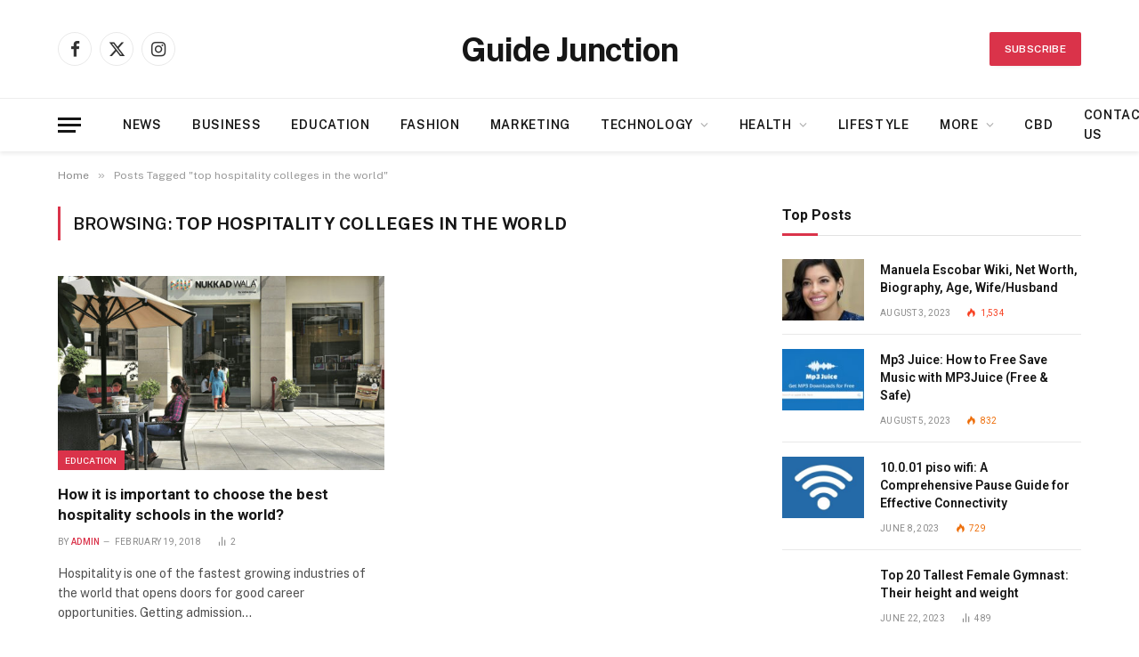

--- FILE ---
content_type: text/html; charset=UTF-8
request_url: https://www.guidejunction.com/tag/top-hospitality-colleges-in-the-world/
body_size: 20799
content:
<!DOCTYPE html>
<html lang="en-US" class="s-light site-s-light">

<head>

	<meta charset="UTF-8" />
	<meta name="viewport" content="width=device-width, initial-scale=1" />
	<meta name='robots' content='index, follow, max-image-preview:large, max-snippet:-1, max-video-preview:-1' />

	<!-- This site is optimized with the Yoast SEO plugin v21.4 - https://yoast.com/wordpress/plugins/seo/ -->
	<title>top hospitality colleges in the world - Guide Junction</title><link rel="preload" as="font" href="https://www.guidejunction.com/wp-content/themes/smart-mag/css/icons/fonts/ts-icons.woff2?v3.2" type="font/woff2" crossorigin="anonymous" />
	<link rel="canonical" href="https://www.guidejunction.com/tag/top-hospitality-colleges-in-the-world/" />
	<meta property="og:locale" content="en_US" />
	<meta property="og:type" content="article" />
	<meta property="og:title" content="top hospitality colleges in the world - Guide Junction" />
	<meta property="og:url" content="https://www.guidejunction.com/tag/top-hospitality-colleges-in-the-world/" />
	<meta property="og:site_name" content="Guide Junction" />
	<meta name="twitter:card" content="summary_large_image" />
	<meta name="twitter:site" content="@guidejunction" />
	<!-- / Yoast SEO plugin. -->


<link rel='dns-prefetch' href='//fonts.googleapis.com' />
<link rel='dns-prefetch' href='//www.googletagmanager.com' />
<link rel='dns-prefetch' href='//pagead2.googlesyndication.com' />
<link rel="alternate" type="application/rss+xml" title="Guide Junction &raquo; Feed" href="https://www.guidejunction.com/feed/" />
<link rel="alternate" type="application/rss+xml" title="Guide Junction &raquo; Comments Feed" href="https://www.guidejunction.com/comments/feed/" />
<link rel="alternate" type="application/rss+xml" title="Guide Junction &raquo; top hospitality colleges in the world Tag Feed" href="https://www.guidejunction.com/tag/top-hospitality-colleges-in-the-world/feed/" />
<script type="text/javascript">
/* <![CDATA[ */
window._wpemojiSettings = {"baseUrl":"https:\/\/s.w.org\/images\/core\/emoji\/15.0.3\/72x72\/","ext":".png","svgUrl":"https:\/\/s.w.org\/images\/core\/emoji\/15.0.3\/svg\/","svgExt":".svg","source":{"concatemoji":"https:\/\/www.guidejunction.com\/wp-includes\/js\/wp-emoji-release.min.js?ver=6.5.5"}};
/*! This file is auto-generated */
!function(i,n){var o,s,e;function c(e){try{var t={supportTests:e,timestamp:(new Date).valueOf()};sessionStorage.setItem(o,JSON.stringify(t))}catch(e){}}function p(e,t,n){e.clearRect(0,0,e.canvas.width,e.canvas.height),e.fillText(t,0,0);var t=new Uint32Array(e.getImageData(0,0,e.canvas.width,e.canvas.height).data),r=(e.clearRect(0,0,e.canvas.width,e.canvas.height),e.fillText(n,0,0),new Uint32Array(e.getImageData(0,0,e.canvas.width,e.canvas.height).data));return t.every(function(e,t){return e===r[t]})}function u(e,t,n){switch(t){case"flag":return n(e,"\ud83c\udff3\ufe0f\u200d\u26a7\ufe0f","\ud83c\udff3\ufe0f\u200b\u26a7\ufe0f")?!1:!n(e,"\ud83c\uddfa\ud83c\uddf3","\ud83c\uddfa\u200b\ud83c\uddf3")&&!n(e,"\ud83c\udff4\udb40\udc67\udb40\udc62\udb40\udc65\udb40\udc6e\udb40\udc67\udb40\udc7f","\ud83c\udff4\u200b\udb40\udc67\u200b\udb40\udc62\u200b\udb40\udc65\u200b\udb40\udc6e\u200b\udb40\udc67\u200b\udb40\udc7f");case"emoji":return!n(e,"\ud83d\udc26\u200d\u2b1b","\ud83d\udc26\u200b\u2b1b")}return!1}function f(e,t,n){var r="undefined"!=typeof WorkerGlobalScope&&self instanceof WorkerGlobalScope?new OffscreenCanvas(300,150):i.createElement("canvas"),a=r.getContext("2d",{willReadFrequently:!0}),o=(a.textBaseline="top",a.font="600 32px Arial",{});return e.forEach(function(e){o[e]=t(a,e,n)}),o}function t(e){var t=i.createElement("script");t.src=e,t.defer=!0,i.head.appendChild(t)}"undefined"!=typeof Promise&&(o="wpEmojiSettingsSupports",s=["flag","emoji"],n.supports={everything:!0,everythingExceptFlag:!0},e=new Promise(function(e){i.addEventListener("DOMContentLoaded",e,{once:!0})}),new Promise(function(t){var n=function(){try{var e=JSON.parse(sessionStorage.getItem(o));if("object"==typeof e&&"number"==typeof e.timestamp&&(new Date).valueOf()<e.timestamp+604800&&"object"==typeof e.supportTests)return e.supportTests}catch(e){}return null}();if(!n){if("undefined"!=typeof Worker&&"undefined"!=typeof OffscreenCanvas&&"undefined"!=typeof URL&&URL.createObjectURL&&"undefined"!=typeof Blob)try{var e="postMessage("+f.toString()+"("+[JSON.stringify(s),u.toString(),p.toString()].join(",")+"));",r=new Blob([e],{type:"text/javascript"}),a=new Worker(URL.createObjectURL(r),{name:"wpTestEmojiSupports"});return void(a.onmessage=function(e){c(n=e.data),a.terminate(),t(n)})}catch(e){}c(n=f(s,u,p))}t(n)}).then(function(e){for(var t in e)n.supports[t]=e[t],n.supports.everything=n.supports.everything&&n.supports[t],"flag"!==t&&(n.supports.everythingExceptFlag=n.supports.everythingExceptFlag&&n.supports[t]);n.supports.everythingExceptFlag=n.supports.everythingExceptFlag&&!n.supports.flag,n.DOMReady=!1,n.readyCallback=function(){n.DOMReady=!0}}).then(function(){return e}).then(function(){var e;n.supports.everything||(n.readyCallback(),(e=n.source||{}).concatemoji?t(e.concatemoji):e.wpemoji&&e.twemoji&&(t(e.twemoji),t(e.wpemoji)))}))}((window,document),window._wpemojiSettings);
/* ]]> */
</script>

<link rel='stylesheet' id='easymega-css' href='https://www.guidejunction.com/wp-content/plugins/easymega/assets/css/style.css?ver=1769168648' type='text/css' media='all' />
<style id='easymega-inline-css' type='text/css'>
.easymega-wp-desktop #easymega-wp-page .easymega-wp .mega-item .mega-content li.mega-content-li { margin-top: 0px; }
</style>
<style id='wp-emoji-styles-inline-css' type='text/css'>

	img.wp-smiley, img.emoji {
		display: inline !important;
		border: none !important;
		box-shadow: none !important;
		height: 1em !important;
		width: 1em !important;
		margin: 0 0.07em !important;
		vertical-align: -0.1em !important;
		background: none !important;
		padding: 0 !important;
	}
</style>
<link rel='stylesheet' id='wp-block-library-css' href='https://www.guidejunction.com/wp-includes/css/dist/block-library/style.min.css?ver=6.5.5' type='text/css' media='all' />
<style id='classic-theme-styles-inline-css' type='text/css'>
/*! This file is auto-generated */
.wp-block-button__link{color:#fff;background-color:#32373c;border-radius:9999px;box-shadow:none;text-decoration:none;padding:calc(.667em + 2px) calc(1.333em + 2px);font-size:1.125em}.wp-block-file__button{background:#32373c;color:#fff;text-decoration:none}
</style>
<style id='global-styles-inline-css' type='text/css'>
body{--wp--preset--color--black: #000000;--wp--preset--color--cyan-bluish-gray: #abb8c3;--wp--preset--color--white: #ffffff;--wp--preset--color--pale-pink: #f78da7;--wp--preset--color--vivid-red: #cf2e2e;--wp--preset--color--luminous-vivid-orange: #ff6900;--wp--preset--color--luminous-vivid-amber: #fcb900;--wp--preset--color--light-green-cyan: #7bdcb5;--wp--preset--color--vivid-green-cyan: #00d084;--wp--preset--color--pale-cyan-blue: #8ed1fc;--wp--preset--color--vivid-cyan-blue: #0693e3;--wp--preset--color--vivid-purple: #9b51e0;--wp--preset--gradient--vivid-cyan-blue-to-vivid-purple: linear-gradient(135deg,rgba(6,147,227,1) 0%,rgb(155,81,224) 100%);--wp--preset--gradient--light-green-cyan-to-vivid-green-cyan: linear-gradient(135deg,rgb(122,220,180) 0%,rgb(0,208,130) 100%);--wp--preset--gradient--luminous-vivid-amber-to-luminous-vivid-orange: linear-gradient(135deg,rgba(252,185,0,1) 0%,rgba(255,105,0,1) 100%);--wp--preset--gradient--luminous-vivid-orange-to-vivid-red: linear-gradient(135deg,rgba(255,105,0,1) 0%,rgb(207,46,46) 100%);--wp--preset--gradient--very-light-gray-to-cyan-bluish-gray: linear-gradient(135deg,rgb(238,238,238) 0%,rgb(169,184,195) 100%);--wp--preset--gradient--cool-to-warm-spectrum: linear-gradient(135deg,rgb(74,234,220) 0%,rgb(151,120,209) 20%,rgb(207,42,186) 40%,rgb(238,44,130) 60%,rgb(251,105,98) 80%,rgb(254,248,76) 100%);--wp--preset--gradient--blush-light-purple: linear-gradient(135deg,rgb(255,206,236) 0%,rgb(152,150,240) 100%);--wp--preset--gradient--blush-bordeaux: linear-gradient(135deg,rgb(254,205,165) 0%,rgb(254,45,45) 50%,rgb(107,0,62) 100%);--wp--preset--gradient--luminous-dusk: linear-gradient(135deg,rgb(255,203,112) 0%,rgb(199,81,192) 50%,rgb(65,88,208) 100%);--wp--preset--gradient--pale-ocean: linear-gradient(135deg,rgb(255,245,203) 0%,rgb(182,227,212) 50%,rgb(51,167,181) 100%);--wp--preset--gradient--electric-grass: linear-gradient(135deg,rgb(202,248,128) 0%,rgb(113,206,126) 100%);--wp--preset--gradient--midnight: linear-gradient(135deg,rgb(2,3,129) 0%,rgb(40,116,252) 100%);--wp--preset--font-size--small: 13px;--wp--preset--font-size--medium: 20px;--wp--preset--font-size--large: 36px;--wp--preset--font-size--x-large: 42px;--wp--preset--spacing--20: 0.44rem;--wp--preset--spacing--30: 0.67rem;--wp--preset--spacing--40: 1rem;--wp--preset--spacing--50: 1.5rem;--wp--preset--spacing--60: 2.25rem;--wp--preset--spacing--70: 3.38rem;--wp--preset--spacing--80: 5.06rem;--wp--preset--shadow--natural: 6px 6px 9px rgba(0, 0, 0, 0.2);--wp--preset--shadow--deep: 12px 12px 50px rgba(0, 0, 0, 0.4);--wp--preset--shadow--sharp: 6px 6px 0px rgba(0, 0, 0, 0.2);--wp--preset--shadow--outlined: 6px 6px 0px -3px rgba(255, 255, 255, 1), 6px 6px rgba(0, 0, 0, 1);--wp--preset--shadow--crisp: 6px 6px 0px rgba(0, 0, 0, 1);}:where(.is-layout-flex){gap: 0.5em;}:where(.is-layout-grid){gap: 0.5em;}body .is-layout-flex{display: flex;}body .is-layout-flex{flex-wrap: wrap;align-items: center;}body .is-layout-flex > *{margin: 0;}body .is-layout-grid{display: grid;}body .is-layout-grid > *{margin: 0;}:where(.wp-block-columns.is-layout-flex){gap: 2em;}:where(.wp-block-columns.is-layout-grid){gap: 2em;}:where(.wp-block-post-template.is-layout-flex){gap: 1.25em;}:where(.wp-block-post-template.is-layout-grid){gap: 1.25em;}.has-black-color{color: var(--wp--preset--color--black) !important;}.has-cyan-bluish-gray-color{color: var(--wp--preset--color--cyan-bluish-gray) !important;}.has-white-color{color: var(--wp--preset--color--white) !important;}.has-pale-pink-color{color: var(--wp--preset--color--pale-pink) !important;}.has-vivid-red-color{color: var(--wp--preset--color--vivid-red) !important;}.has-luminous-vivid-orange-color{color: var(--wp--preset--color--luminous-vivid-orange) !important;}.has-luminous-vivid-amber-color{color: var(--wp--preset--color--luminous-vivid-amber) !important;}.has-light-green-cyan-color{color: var(--wp--preset--color--light-green-cyan) !important;}.has-vivid-green-cyan-color{color: var(--wp--preset--color--vivid-green-cyan) !important;}.has-pale-cyan-blue-color{color: var(--wp--preset--color--pale-cyan-blue) !important;}.has-vivid-cyan-blue-color{color: var(--wp--preset--color--vivid-cyan-blue) !important;}.has-vivid-purple-color{color: var(--wp--preset--color--vivid-purple) !important;}.has-black-background-color{background-color: var(--wp--preset--color--black) !important;}.has-cyan-bluish-gray-background-color{background-color: var(--wp--preset--color--cyan-bluish-gray) !important;}.has-white-background-color{background-color: var(--wp--preset--color--white) !important;}.has-pale-pink-background-color{background-color: var(--wp--preset--color--pale-pink) !important;}.has-vivid-red-background-color{background-color: var(--wp--preset--color--vivid-red) !important;}.has-luminous-vivid-orange-background-color{background-color: var(--wp--preset--color--luminous-vivid-orange) !important;}.has-luminous-vivid-amber-background-color{background-color: var(--wp--preset--color--luminous-vivid-amber) !important;}.has-light-green-cyan-background-color{background-color: var(--wp--preset--color--light-green-cyan) !important;}.has-vivid-green-cyan-background-color{background-color: var(--wp--preset--color--vivid-green-cyan) !important;}.has-pale-cyan-blue-background-color{background-color: var(--wp--preset--color--pale-cyan-blue) !important;}.has-vivid-cyan-blue-background-color{background-color: var(--wp--preset--color--vivid-cyan-blue) !important;}.has-vivid-purple-background-color{background-color: var(--wp--preset--color--vivid-purple) !important;}.has-black-border-color{border-color: var(--wp--preset--color--black) !important;}.has-cyan-bluish-gray-border-color{border-color: var(--wp--preset--color--cyan-bluish-gray) !important;}.has-white-border-color{border-color: var(--wp--preset--color--white) !important;}.has-pale-pink-border-color{border-color: var(--wp--preset--color--pale-pink) !important;}.has-vivid-red-border-color{border-color: var(--wp--preset--color--vivid-red) !important;}.has-luminous-vivid-orange-border-color{border-color: var(--wp--preset--color--luminous-vivid-orange) !important;}.has-luminous-vivid-amber-border-color{border-color: var(--wp--preset--color--luminous-vivid-amber) !important;}.has-light-green-cyan-border-color{border-color: var(--wp--preset--color--light-green-cyan) !important;}.has-vivid-green-cyan-border-color{border-color: var(--wp--preset--color--vivid-green-cyan) !important;}.has-pale-cyan-blue-border-color{border-color: var(--wp--preset--color--pale-cyan-blue) !important;}.has-vivid-cyan-blue-border-color{border-color: var(--wp--preset--color--vivid-cyan-blue) !important;}.has-vivid-purple-border-color{border-color: var(--wp--preset--color--vivid-purple) !important;}.has-vivid-cyan-blue-to-vivid-purple-gradient-background{background: var(--wp--preset--gradient--vivid-cyan-blue-to-vivid-purple) !important;}.has-light-green-cyan-to-vivid-green-cyan-gradient-background{background: var(--wp--preset--gradient--light-green-cyan-to-vivid-green-cyan) !important;}.has-luminous-vivid-amber-to-luminous-vivid-orange-gradient-background{background: var(--wp--preset--gradient--luminous-vivid-amber-to-luminous-vivid-orange) !important;}.has-luminous-vivid-orange-to-vivid-red-gradient-background{background: var(--wp--preset--gradient--luminous-vivid-orange-to-vivid-red) !important;}.has-very-light-gray-to-cyan-bluish-gray-gradient-background{background: var(--wp--preset--gradient--very-light-gray-to-cyan-bluish-gray) !important;}.has-cool-to-warm-spectrum-gradient-background{background: var(--wp--preset--gradient--cool-to-warm-spectrum) !important;}.has-blush-light-purple-gradient-background{background: var(--wp--preset--gradient--blush-light-purple) !important;}.has-blush-bordeaux-gradient-background{background: var(--wp--preset--gradient--blush-bordeaux) !important;}.has-luminous-dusk-gradient-background{background: var(--wp--preset--gradient--luminous-dusk) !important;}.has-pale-ocean-gradient-background{background: var(--wp--preset--gradient--pale-ocean) !important;}.has-electric-grass-gradient-background{background: var(--wp--preset--gradient--electric-grass) !important;}.has-midnight-gradient-background{background: var(--wp--preset--gradient--midnight) !important;}.has-small-font-size{font-size: var(--wp--preset--font-size--small) !important;}.has-medium-font-size{font-size: var(--wp--preset--font-size--medium) !important;}.has-large-font-size{font-size: var(--wp--preset--font-size--large) !important;}.has-x-large-font-size{font-size: var(--wp--preset--font-size--x-large) !important;}
.wp-block-navigation a:where(:not(.wp-element-button)){color: inherit;}
:where(.wp-block-post-template.is-layout-flex){gap: 1.25em;}:where(.wp-block-post-template.is-layout-grid){gap: 1.25em;}
:where(.wp-block-columns.is-layout-flex){gap: 2em;}:where(.wp-block-columns.is-layout-grid){gap: 2em;}
.wp-block-pullquote{font-size: 1.5em;line-height: 1.6;}
</style>
<link rel='stylesheet' id='ez-toc-css' href='https://www.guidejunction.com/wp-content/plugins/easy-table-of-contents/assets/css/screen.min.css?ver=2.0.80' type='text/css' media='all' />
<style id='ez-toc-inline-css' type='text/css'>
div#ez-toc-container .ez-toc-title {font-size: 120%;}div#ez-toc-container .ez-toc-title {font-weight: 500;}div#ez-toc-container ul li , div#ez-toc-container ul li a {font-size: 95%;}div#ez-toc-container ul li , div#ez-toc-container ul li a {font-weight: 500;}div#ez-toc-container nav ul ul li {font-size: 90%;}.ez-toc-box-title {font-weight: bold; margin-bottom: 10px; text-align: center; text-transform: uppercase; letter-spacing: 1px; color: #666; padding-bottom: 5px;position:absolute;top:-4%;left:5%;background-color: inherit;transition: top 0.3s ease;}.ez-toc-box-title.toc-closed {top:-25%;}
.ez-toc-container-direction {direction: ltr;}.ez-toc-counter ul{counter-reset: item ;}.ez-toc-counter nav ul li a::before {content: counters(item, '.', decimal) '. ';display: inline-block;counter-increment: item;flex-grow: 0;flex-shrink: 0;margin-right: .2em; float: left; }.ez-toc-widget-direction {direction: ltr;}.ez-toc-widget-container ul{counter-reset: item ;}.ez-toc-widget-container nav ul li a::before {content: counters(item, '.', decimal) '. ';display: inline-block;counter-increment: item;flex-grow: 0;flex-shrink: 0;margin-right: .2em; float: left; }
</style>
<link rel='stylesheet' id='heateor_sss_frontend_css-css' href='https://www.guidejunction.com/wp-content/plugins/sassy-social-share/public/css/sassy-social-share-public.css?ver=3.3.79' type='text/css' media='all' />
<style id='heateor_sss_frontend_css-inline-css' type='text/css'>
.heateor_sss_button_instagram span.heateor_sss_svg,a.heateor_sss_instagram span.heateor_sss_svg{background:radial-gradient(circle at 30% 107%,#fdf497 0,#fdf497 5%,#fd5949 45%,#d6249f 60%,#285aeb 90%)}.heateor_sss_horizontal_sharing .heateor_sss_svg,.heateor_sss_standard_follow_icons_container .heateor_sss_svg{color:#fff;border-width:0px;border-style:solid;border-color:transparent}.heateor_sss_horizontal_sharing .heateorSssTCBackground{color:#666}.heateor_sss_horizontal_sharing span.heateor_sss_svg:hover,.heateor_sss_standard_follow_icons_container span.heateor_sss_svg:hover{border-color:transparent;}.heateor_sss_vertical_sharing span.heateor_sss_svg,.heateor_sss_floating_follow_icons_container span.heateor_sss_svg{color:#fff;border-width:0px;border-style:solid;border-color:transparent;}.heateor_sss_vertical_sharing .heateorSssTCBackground{color:#666;}.heateor_sss_vertical_sharing span.heateor_sss_svg:hover,.heateor_sss_floating_follow_icons_container span.heateor_sss_svg:hover{border-color:transparent;}@media screen and (max-width:783px) {.heateor_sss_vertical_sharing{display:none!important}}div.heateor_sss_mobile_footer{display:none;}@media screen and (max-width:783px){div.heateor_sss_bottom_sharing .heateorSssTCBackground{background-color:white}div.heateor_sss_bottom_sharing{width:100%!important;left:0!important;}div.heateor_sss_bottom_sharing a{width:12.5% !important;}div.heateor_sss_bottom_sharing .heateor_sss_svg{width: 100% !important;}div.heateor_sss_bottom_sharing div.heateorSssTotalShareCount{font-size:1em!important;line-height:28px!important}div.heateor_sss_bottom_sharing div.heateorSssTotalShareText{font-size:.7em!important;line-height:0px!important}div.heateor_sss_mobile_footer{display:block;height:40px;}.heateor_sss_bottom_sharing{padding:0!important;display:block!important;width:auto!important;bottom:-2px!important;top: auto!important;}.heateor_sss_bottom_sharing .heateor_sss_square_count{line-height:inherit;}.heateor_sss_bottom_sharing .heateorSssSharingArrow{display:none;}.heateor_sss_bottom_sharing .heateorSssTCBackground{margin-right:1.1em!important}}
</style>
<link rel='stylesheet' id='smartmag-core-css' href='https://www.guidejunction.com/wp-content/themes/smart-mag/style.css?ver=10.3.0' type='text/css' media='all' />
<style id='smartmag-core-inline-css' type='text/css'>
:root { --c-main: #da334a;
--c-main-rgb: 218,51,74;
--title-font: "Roboto", system-ui, -apple-system, "Segoe UI", Arial, sans-serif;
--h-font: "Roboto", system-ui, -apple-system, "Segoe UI", Arial, sans-serif;
--title-size-xs: 14px;
--title-size-s: 14px;
--title-size-n: 16px;
--title-size-m: 17px;
--title-size-l: 19px;
--title-size-xl: 21px;
--main-width: 1150px;
--excerpt-size: 14px; }
:root { --sidebar-width: 336px; }
.ts-row, .has-el-gap { --sidebar-c-width: calc(var(--sidebar-width) + var(--grid-gutter-h) + var(--sidebar-c-pad)); }
:root { --sidebar-pad: 26px; --sidebar-sep-pad: 26px; }
.main-wrap > .main { margin-top: 28px; }
.smart-head-main { --c-shadow: rgba(0,0,0,0.07); }
.smart-head-main .smart-head-bot { border-top-width: 1px; border-top-color: #ededed; }
.s-dark .smart-head-main .smart-head-bot,
.smart-head-main .s-dark.smart-head-bot { border-top-color: #2d2d2d; }
.navigation-main .menu > li > a { letter-spacing: 0.05em; }
.main-footer .upper-footer { background-color: #171717; }
.s-dark .upper-footer { background-color: #0f0f0f; }
.upper-footer > .wrap { padding-bottom: 50px; }
.post-meta { font-family: "Roboto", system-ui, -apple-system, "Segoe UI", Arial, sans-serif; }
.post-meta .meta-item, .post-meta .text-in { font-size: 10px; font-weight: normal; text-transform: uppercase; letter-spacing: .03em; }
.post-meta .text-in, .post-meta .post-cat > a { font-size: 11px; }
.post-meta .post-cat > a { font-weight: bold; text-transform: uppercase; letter-spacing: .1em; }
.post-meta .post-author > a { color: var(--c-main); }
.cat-labels .category { font-size: 10px; }
.block-head-c .heading { font-size: 16px; text-transform: initial; }
.block-head-c { --line-weight: 3px; --border-weight: 1px; }
.loop-grid .ratio-is-custom { padding-bottom: calc(100% / 1.68); }
.loop-small .media { width: 36%; max-width: 50%; }
.loop-small .media:not(i) { max-width: 92px; }
.post-meta-single .meta-item, .post-meta-single .text-in { font-size: 11px; }
.comments-area .comment-content { font-size: 14px; }
.comments-area .comment-meta { font-size: 12px; }
.the-post-header .post-meta .post-title { font-weight: 500; line-height: 1.2; }
.entry-content { font-size: 15.7px; }
.site-s-light .entry-content { color: #1c1c1c; }
.site-s-light .s-head-modern-a .post-meta { --c-post-meta: #606060; }
.category .feat-grid { --grid-gap: 2px; }
@media (min-width: 940px) and (max-width: 1200px) { .ts-row, .has-el-gap { --sidebar-c-width: calc(var(--sidebar-width) + var(--grid-gutter-h) + var(--sidebar-c-pad)); } }
@media (min-width: 768px) and (max-width: 940px) { .ts-contain, .main { padding-left: 35px; padding-right: 35px; } }
@media (max-width: 767px) { .ts-contain, .main { padding-left: 25px; padding-right: 25px; } }


</style>
<link rel='stylesheet' id='smartmag-fonts-css' href='https://fonts.googleapis.com/css?family=Public+Sans%3A400%2C400i%2C500%2C600%2C700&#038;display=swap' type='text/css' media='all' />
<link rel='stylesheet' id='smartmag-magnific-popup-css' href='https://www.guidejunction.com/wp-content/themes/smart-mag/css/lightbox.css?ver=10.3.0' type='text/css' media='all' />
<link rel='stylesheet' id='smartmag-icons-css' href='https://www.guidejunction.com/wp-content/themes/smart-mag/css/icons/icons.css?ver=10.3.0' type='text/css' media='all' />
<link rel='stylesheet' id='smartmag-gfonts-custom-css' href='https://fonts.googleapis.com/css?family=Roboto%3A400%2C500%2C600%2C700&#038;display=swap' type='text/css' media='all' />
<script type="text/javascript" id="smartmag-lazy-inline-js-after">
/* <![CDATA[ */
/**
 * @copyright ThemeSphere
 * @preserve
 */
var BunyadLazy={};BunyadLazy.load=function(){function a(e,n){var t={};e.dataset.bgset&&e.dataset.sizes?(t.sizes=e.dataset.sizes,t.srcset=e.dataset.bgset):t.src=e.dataset.bgsrc,function(t){var a=t.dataset.ratio;if(0<a){const e=t.parentElement;if(e.classList.contains("media-ratio")){const n=e.style;n.getPropertyValue("--a-ratio")||(n.paddingBottom=100/a+"%")}}}(e);var a,o=document.createElement("img");for(a in o.onload=function(){var t="url('"+(o.currentSrc||o.src)+"')",a=e.style;a.backgroundImage!==t&&requestAnimationFrame(()=>{a.backgroundImage=t,n&&n()}),o.onload=null,o.onerror=null,o=null},o.onerror=o.onload,t)o.setAttribute(a,t[a]);o&&o.complete&&0<o.naturalWidth&&o.onload&&o.onload()}function e(t){t.dataset.loaded||a(t,()=>{document.dispatchEvent(new Event("lazyloaded")),t.dataset.loaded=1})}function n(t){"complete"===document.readyState?t():window.addEventListener("load",t)}return{initEarly:function(){var t,a=()=>{document.querySelectorAll(".img.bg-cover:not(.lazyload)").forEach(e)};"complete"!==document.readyState?(t=setInterval(a,150),n(()=>{a(),clearInterval(t)})):a()},callOnLoad:n,initBgImages:function(t){t&&n(()=>{document.querySelectorAll(".img.bg-cover").forEach(e)})},bgLoad:a}}(),BunyadLazy.load.initEarly();
/* ]]> */
</script>
<script type="text/javascript" src="https://www.guidejunction.com/wp-includes/js/jquery/jquery.min.js?ver=3.7.1" id="jquery-core-js"></script>
<script type="text/javascript" src="https://www.guidejunction.com/wp-includes/js/jquery/jquery-migrate.min.js?ver=3.4.1" id="jquery-migrate-js"></script>
<script type="text/javascript" src="https://www.guidejunction.com/wp-content/plugins/sphere-post-views/assets/js/post-views.js?ver=1.0.1" id="sphere-post-views-js"></script>
<script type="text/javascript" id="sphere-post-views-js-after">
/* <![CDATA[ */
var Sphere_PostViews = {"ajaxUrl":"https:\/\/www.guidejunction.com\/wp-admin\/admin-ajax.php?sphere_post_views=1","sampling":0,"samplingRate":10,"repeatCountDelay":0,"postID":false,"token":"36643ba803"}
/* ]]> */
</script>
<link rel="https://api.w.org/" href="https://www.guidejunction.com/wp-json/" /><link rel="alternate" type="application/json" href="https://www.guidejunction.com/wp-json/wp/v2/tags/224" /><link rel="EditURI" type="application/rsd+xml" title="RSD" href="https://www.guidejunction.com/xmlrpc.php?rsd" />
<meta name="generator" content="WordPress 6.5.5" />
<script type="text/javascript">var ajaxurl = "https://www.guidejunction.com/wp-admin/admin-ajax.php";</script>
		<!-- GA Google Analytics @ https://m0n.co/ga -->
		<script async src="https://www.googletagmanager.com/gtag/js?id=G-9Z49748DQG"></script>
		<script>
			window.dataLayer = window.dataLayer || [];
			function gtag(){dataLayer.push(arguments);}
			gtag('js', new Date());
			gtag('config', 'G-9Z49748DQG');
		</script>

	<meta name="generator" content="Site Kit by Google 1.170.0" />

<!-- This site is optimized with the Schema plugin v1.7.9.6 - https://schema.press -->
<script type="application/ld+json">{"@context":"https:\/\/schema.org\/","@type":"CollectionPage","headline":"top hospitality colleges in the worldTag","description":"","url":"https:\/\/www.guidejunction.com\/tag\/best-hospitality-colleges-in-the-world\/","sameAs":[],"hasPart":[{"@context":"https:\/\/schema.org\/","@type":"BlogPosting","mainEntityOfPage":{"@type":"WebPage","@id":"https:\/\/www.guidejunction.com\/how-it-is-important-to-choose-the-best-hospitality-schools-in-the-world\/"},"url":"https:\/\/www.guidejunction.com\/how-it-is-important-to-choose-the-best-hospitality-schools-in-the-world\/","headline":"How it is important to choose the best hospitality schools in the world?","datePublished":"2018-02-19T10:12:23+00:00","dateModified":"2023-08-07T13:52:58+00:00","publisher":{"@type":"Organization","@id":"https:\/\/www.guidejunction.com\/#organization","name":"Guide Junction","logo":{"@type":"ImageObject","url":"","width":600,"height":60}},"image":{"@type":"ImageObject","url":"https:\/\/www.guidejunction.com\/wp-content\/uploads\/2018\/02\/location-banner.jpg","width":1920,"height":810},"articleSection":"Education","keywords":"best hospitality colleges in the world, best hospitality management schools in the world, top hospitality colleges in the world, top hospitality management schools in the world","description":"Hospitality is one of the fastest growing industries of the world that opens doors for good career opportunities. Getting admission in the best hospitality colleges in the world is tough but considering a few points helps students to make a wiser decision. Hospitality management is one of the top","author":{"@type":"Person","name":"admin","url":"https:\/\/www.guidejunction.com\/author\/admin\/","image":{"@type":"ImageObject","url":"https:\/\/secure.gravatar.com\/avatar\/26cdf03249ea89cbe3bded26bf4cac01?s=96&d=mm&r=g","height":96,"width":96}}}]}</script>


		<script>
		var BunyadSchemeKey = 'bunyad-scheme';
		(() => {
			const d = document.documentElement;
			const c = d.classList;
			var scheme = localStorage.getItem(BunyadSchemeKey);
			
			if (!scheme && window.matchMedia && window.matchMedia('(prefers-color-scheme: dark)').matches) {
				scheme ='dark';
				d.dataset.autoDark = 1;
			}
			
			if (scheme) {
				d.dataset.origClass = c;
				scheme === 'dark' ? c.remove('s-light', 'site-s-light') : c.remove('s-dark', 'site-s-dark');
				c.add('site-s-' + scheme, 's-' + scheme);
			}
		})();
		</script>
		
<!-- Google AdSense meta tags added by Site Kit -->
<meta name="google-adsense-platform-account" content="ca-host-pub-2644536267352236">
<meta name="google-adsense-platform-domain" content="sitekit.withgoogle.com">
<!-- End Google AdSense meta tags added by Site Kit -->
<meta name="generator" content="Elementor 3.17.1; features: e_dom_optimization, e_optimized_assets_loading, e_optimized_css_loading, additional_custom_breakpoints; settings: css_print_method-external, google_font-enabled, font_display-swap">

<!-- Google AdSense snippet added by Site Kit -->
<script type="text/javascript" async="async" src="https://pagead2.googlesyndication.com/pagead/js/adsbygoogle.js?client=ca-pub-6359530464464852&amp;host=ca-host-pub-2644536267352236" crossorigin="anonymous"></script>

<!-- End Google AdSense snippet added by Site Kit -->
<link rel="icon" href="https://www.guidejunction.com/wp-content/uploads/2020/10/Guide-Junction_logo-150x150.png" sizes="32x32" />
<link rel="icon" href="https://www.guidejunction.com/wp-content/uploads/2020/10/Guide-Junction_logo.png" sizes="192x192" />
<link rel="apple-touch-icon" href="https://www.guidejunction.com/wp-content/uploads/2020/10/Guide-Junction_logo.png" />
<meta name="msapplication-TileImage" content="https://www.guidejunction.com/wp-content/uploads/2020/10/Guide-Junction_logo.png" />


</head>

<body class="archive tag tag-top-hospitality-colleges-in-the-world tag-224 right-sidebar has-lb has-lb-sm ts-img-hov-fade layout-normal elementor-default elementor-kit-2698">



<div class="main-wrap">

	
<div class="off-canvas-backdrop"></div>
<div class="mobile-menu-container off-canvas" id="off-canvas">

	<div class="off-canvas-head">
		<a href="#" class="close">
			<span class="visuallyhidden">Close Menu</span>
			<i class="tsi tsi-times"></i>
		</a>

		<div class="ts-logo">
					</div>
	</div>

	<div class="off-canvas-content">

					<ul class="mobile-menu"></ul>
		
					<div class="off-canvas-widgets">
				
		<div id="smartmag-block-posts-small-3" class="widget ts-block-widget smartmag-widget-posts-small">		
		<div class="block">
					<section class="block-wrap block-posts-small block-sc mb-none" data-id="1">

			<div class="widget-title block-head block-head-ac block-head-b"><h5 class="heading">What's Hot</h5></div>	
			<div class="block-content">
				
	<div class="loop loop-small loop-small-a loop-sep loop-small-sep grid grid-1 md:grid-1 sm:grid-1 xs:grid-1">

					
<article class="l-post small-post small-a-post m-pos-left">

	
			<div class="media">

		
			<a href="https://www.guidejunction.com/how-urban-families-manage-essentials-without-stepping-out/" class="image-link media-ratio ratio-4-3" title="How Urban Families Manage Essentials Without Stepping Out"><span data-bgsrc="https://www.guidejunction.com/wp-content/uploads/2026/01/Urban-Families-Manage-300x200.jpg" class="img bg-cover wp-post-image attachment-medium size-medium lazyload" data-bgset="https://www.guidejunction.com/wp-content/uploads/2026/01/Urban-Families-Manage-300x200.jpg 300w, https://www.guidejunction.com/wp-content/uploads/2026/01/Urban-Families-Manage-150x100.jpg 150w, https://www.guidejunction.com/wp-content/uploads/2026/01/Urban-Families-Manage-450x300.jpg 450w, https://www.guidejunction.com/wp-content/uploads/2026/01/Urban-Families-Manage-600x400.jpg 600w, https://www.guidejunction.com/wp-content/uploads/2026/01/Urban-Families-Manage.jpg 614w" data-sizes="(max-width: 135px) 100vw, 135px"></span></a>			
			
			
			
		
		</div>
	

	
		<div class="content">

			<div class="post-meta post-meta-a post-meta-left has-below"><h4 class="is-title post-title"><a href="https://www.guidejunction.com/how-urban-families-manage-essentials-without-stepping-out/">How Urban Families Manage Essentials Without Stepping Out</a></h4><div class="post-meta-items meta-below"><span class="meta-item date"><span class="date-link"><time class="post-date" datetime="2026-01-23T11:39:56+00:00">January 23, 2026</time></span></span></div></div>			
			
			
		</div>

	
</article>	
					
<article class="l-post small-post small-a-post m-pos-left">

	
			<div class="media">

		
			<a href="https://www.guidejunction.com/5-essential-tips-for-keeping-your-phone-safe-from-sudden-spills-and-drops/" class="image-link media-ratio ratio-4-3" title="5 Essential Tips for Keeping Your Phone Safe from Sudden Spills and Drops "><span data-bgsrc="https://www.guidejunction.com/wp-content/uploads/2025/12/Blog-300x163.jpg" class="img bg-cover wp-post-image attachment-medium size-medium lazyload" data-bgset="https://www.guidejunction.com/wp-content/uploads/2025/12/Blog-300x163.jpg 300w, https://www.guidejunction.com/wp-content/uploads/2025/12/Blog-450x244.jpg 450w, https://www.guidejunction.com/wp-content/uploads/2025/12/Blog.jpg 490w" data-sizes="(max-width: 135px) 100vw, 135px" role="img" aria-label="5 Essential Tips for Keeping Your Phone Safe from Sudden Spills and Drops "></span></a>			
			
			
			
		
		</div>
	

	
		<div class="content">

			<div class="post-meta post-meta-a post-meta-left has-below"><h4 class="is-title post-title"><a href="https://www.guidejunction.com/5-essential-tips-for-keeping-your-phone-safe-from-sudden-spills-and-drops/">5 Essential Tips for Keeping Your Phone Safe from Sudden Spills and Drops </a></h4><div class="post-meta-items meta-below"><span class="meta-item date"><span class="date-link"><time class="post-date" datetime="2025-12-20T11:06:24+00:00">December 20, 2025</time></span></span></div></div>			
			
			
		</div>

	
</article>	
					
<article class="l-post small-post small-a-post m-pos-left">

	
			<div class="media">

		
			<a href="https://www.guidejunction.com/how-to-catch-focus-drops-before-they-impact-remote-team-output/" class="image-link media-ratio ratio-4-3" title="How to Catch Focus Drops Before They Impact Remote Team Output"><span data-bgsrc="https://www.guidejunction.com/wp-content/uploads/2025/08/insight-300x193.jpg" class="img bg-cover wp-post-image attachment-medium size-medium lazyload" data-bgset="https://www.guidejunction.com/wp-content/uploads/2025/08/insight-300x193.jpg 300w, https://www.guidejunction.com/wp-content/uploads/2025/08/insight-150x96.jpg 150w, https://www.guidejunction.com/wp-content/uploads/2025/08/insight-450x289.jpg 450w, https://www.guidejunction.com/wp-content/uploads/2025/08/insight-600x385.jpg 600w, https://www.guidejunction.com/wp-content/uploads/2025/08/insight.jpg 615w" data-sizes="(max-width: 135px) 100vw, 135px"></span></a>			
			
			
			
		
		</div>
	

	
		<div class="content">

			<div class="post-meta post-meta-a post-meta-left has-below"><h4 class="is-title post-title"><a href="https://www.guidejunction.com/how-to-catch-focus-drops-before-they-impact-remote-team-output/">How to Catch Focus Drops Before They Impact Remote Team Output</a></h4><div class="post-meta-items meta-below"><span class="meta-item date"><span class="date-link"><time class="post-date" datetime="2025-08-05T14:06:17+00:00">August 5, 2025</time></span></span></div></div>			
			
			
		</div>

	
</article>	
		
	</div>

					</div>

		</section>
				</div>

		</div>			</div>
		
		
		<div class="spc-social-block spc-social spc-social-b smart-head-social">
		
			
				<a href="#" class="link service s-facebook" target="_blank" rel="nofollow noopener">
					<i class="icon tsi tsi-facebook"></i>					<span class="visuallyhidden">Facebook</span>
				</a>
									
			
				<a href="#" class="link service s-twitter" target="_blank" rel="nofollow noopener">
					<i class="icon tsi tsi-twitter"></i>					<span class="visuallyhidden">X (Twitter)</span>
				</a>
									
			
				<a href="#" class="link service s-instagram" target="_blank" rel="nofollow noopener">
					<i class="icon tsi tsi-instagram"></i>					<span class="visuallyhidden">Instagram</span>
				</a>
									
			
		</div>

		
	</div>

</div>
<div class="smart-head smart-head-b smart-head-main" id="smart-head" data-sticky="auto" data-sticky-type="smart" data-sticky-full>
	
	<div class="smart-head-row smart-head-mid smart-head-row-3 is-light smart-head-row-full">

		<div class="inner wrap">

							
				<div class="items items-left ">
				
		<div class="spc-social-block spc-social spc-social-b smart-head-social">
		
			
				<a href="#" class="link service s-facebook" target="_blank" rel="nofollow noopener">
					<i class="icon tsi tsi-facebook"></i>					<span class="visuallyhidden">Facebook</span>
				</a>
									
			
				<a href="#" class="link service s-twitter" target="_blank" rel="nofollow noopener">
					<i class="icon tsi tsi-twitter"></i>					<span class="visuallyhidden">X (Twitter)</span>
				</a>
									
			
				<a href="#" class="link service s-instagram" target="_blank" rel="nofollow noopener">
					<i class="icon tsi tsi-instagram"></i>					<span class="visuallyhidden">Instagram</span>
				</a>
									
			
		</div>

						</div>

							
				<div class="items items-center ">
					<a href="https://www.guidejunction.com/" title="Guide Junction" rel="home" class="logo-link ts-logo text-logo">
		<span>
			
				Guide Junction
					</span>
	</a>				</div>

							
				<div class="items items-right ">
				
	<a href="#" class="ts-button ts-button-a ts-button1">
		Subscribe	</a>
				</div>

						
		</div>
	</div>

	
	<div class="smart-head-row smart-head-bot smart-head-row-3 is-light has-center-nav smart-head-row-full">

		<div class="inner wrap">

							
				<div class="items items-left ">
				
<button class="offcanvas-toggle has-icon" type="button" aria-label="Menu">
	<span class="hamburger-icon hamburger-icon-a">
		<span class="inner"></span>
	</span>
</button>				</div>

							
				<div class="items items-center ">
					<div class="nav-wrap">
		<nav class="navigation navigation-main nav-hov-a">
			<ul id="menu-bottom-menu" class="menu"><li id="menu-item-6023" class="menu-item menu-item-type-taxonomy menu-item-object-category menu-cat-247 menu-item-6023"><a href="https://www.guidejunction.com/category/news/">News</a></li>
<li id="menu-item-6013" class="menu-item menu-item-type-taxonomy menu-item-object-category menu-cat-209 menu-item-6013"><a href="https://www.guidejunction.com/category/business/">Business</a></li>
<li id="menu-item-6014" class="menu-item menu-item-type-taxonomy menu-item-object-category menu-cat-13 menu-item-6014"><a href="https://www.guidejunction.com/category/education/">Education</a></li>
<li id="menu-item-6016" class="menu-item menu-item-type-taxonomy menu-item-object-category menu-cat-703 menu-item-6016"><a href="https://www.guidejunction.com/category/fashion/">Fashion</a></li>
<li id="menu-item-6021" class="menu-item menu-item-type-taxonomy menu-item-object-category menu-cat-1 menu-item-6021"><a href="https://www.guidejunction.com/category/marketing/">Marketing</a></li>
<li id="menu-item-6026" class="menu-item menu-item-type-taxonomy menu-item-object-category menu-item-has-children menu-cat-208 menu-item-6026"><a href="https://www.guidejunction.com/category/technology/">Technology</a>
<ul class="sub-menu">
	<li id="menu-item-6017" class="menu-item menu-item-type-taxonomy menu-item-object-category menu-cat-206 menu-item-6017"><a href="https://www.guidejunction.com/category/gadgets/">Gadgets</a></li>
</ul>
</li>
<li id="menu-item-6018" class="menu-item menu-item-type-taxonomy menu-item-object-category menu-item-has-children menu-cat-107 menu-item-6018"><a href="https://www.guidejunction.com/category/health/">Health</a>
<ul class="sub-menu">
	<li id="menu-item-6025" class="menu-item menu-item-type-taxonomy menu-item-object-category menu-cat-785 menu-item-6025"><a href="https://www.guidejunction.com/category/example-4/">Sports</a></li>
</ul>
</li>
<li id="menu-item-6020" class="menu-item menu-item-type-taxonomy menu-item-object-category menu-cat-781 menu-item-6020"><a href="https://www.guidejunction.com/category/example-2/">Lifestyle</a></li>
<li id="menu-item-6022" class="menu-item menu-item-type-taxonomy menu-item-object-category menu-item-has-children menu-cat-809 menu-item-6022"><a href="https://www.guidejunction.com/category/more/">More</a>
<ul class="sub-menu">
	<li id="menu-item-6027" class="menu-item menu-item-type-taxonomy menu-item-object-category menu-cat-7 menu-item-6027"><a href="https://www.guidejunction.com/category/travel/">Travel</a></li>
	<li id="menu-item-6024" class="menu-item menu-item-type-taxonomy menu-item-object-category menu-cat-78 menu-item-6024"><a href="https://www.guidejunction.com/category/real-estate/">Real Estate</a></li>
	<li id="menu-item-6015" class="menu-item menu-item-type-taxonomy menu-item-object-category menu-cat-164 menu-item-6015"><a href="https://www.guidejunction.com/category/entertainment/">Entertainment</a></li>
	<li id="menu-item-6019" class="menu-item menu-item-type-taxonomy menu-item-object-category menu-cat-440 menu-item-6019"><a href="https://www.guidejunction.com/category/home-improvement/">Home Improvement</a></li>
</ul>
</li>
<li id="menu-item-6932" class="menu-item menu-item-type-taxonomy menu-item-object-category menu-cat-1204 menu-item-6932"><a href="https://www.guidejunction.com/category/cbd/">CBD</a></li>
<li id="menu-item-6391" class="menu-item menu-item-type-post_type menu-item-object-page menu-item-6391"><a href="https://www.guidejunction.com/contact-us-3/">Contact Us</a></li>
</ul>		</nav>
	</div>
				</div>

							
				<div class="items items-right ">
				
<div class="scheme-switcher has-icon-only">
	<a href="#" class="toggle is-icon toggle-dark" title="Switch to Dark Design - easier on eyes.">
		<i class="icon tsi tsi-moon"></i>
	</a>
	<a href="#" class="toggle is-icon toggle-light" title="Switch to Light Design.">
		<i class="icon tsi tsi-bright"></i>
	</a>
</div>

	<a href="#" class="search-icon has-icon-only is-icon" title="Search">
		<i class="tsi tsi-search"></i>
	</a>

				</div>

						
		</div>
	</div>

	</div>
<div class="smart-head smart-head-a smart-head-mobile" id="smart-head-mobile" data-sticky="mid" data-sticky-type="smart" data-sticky-full>
	
	<div class="smart-head-row smart-head-mid smart-head-row-3 s-dark smart-head-row-full">

		<div class="inner wrap">

							
				<div class="items items-left ">
				
<button class="offcanvas-toggle has-icon" type="button" aria-label="Menu">
	<span class="hamburger-icon hamburger-icon-a">
		<span class="inner"></span>
	</span>
</button>				</div>

							
				<div class="items items-center ">
					<a href="https://www.guidejunction.com/" title="Guide Junction" rel="home" class="logo-link ts-logo text-logo">
		<span>
			
				Guide Junction
					</span>
	</a>				</div>

							
				<div class="items items-right ">
				

	<a href="#" class="search-icon has-icon-only is-icon" title="Search">
		<i class="tsi tsi-search"></i>
	</a>

				</div>

						
		</div>
	</div>

	</div>
<nav class="breadcrumbs is-full-width breadcrumbs-a" id="breadcrumb"><div class="inner ts-contain "><span><a href="https://www.guidejunction.com/"><span>Home</span></a></span><span class="delim">&raquo;</span><span class="current">Posts Tagged &quot;top hospitality colleges in the world&quot;</span></div></nav>
<div class="main ts-contain cf right-sidebar">
			<div class="ts-row">
			<div class="col-8 main-content">

							<h1 class="archive-heading">
					Browsing: <span>top hospitality colleges in the world</span>				</h1>
						
					
							
					<section class="block-wrap block-grid mb-none" data-id="2">

				
			<div class="block-content">
					
	<div class="loop loop-grid loop-grid-base grid grid-2 md:grid-2 xs:grid-1">

					
<article class="l-post grid-post grid-base-post">

	
			<div class="media">

		
			<a href="https://www.guidejunction.com/how-it-is-important-to-choose-the-best-hospitality-schools-in-the-world/" class="image-link media-ratio ratio-is-custom" title="How it is important to choose the best hospitality schools in the world?"><span data-bgsrc="https://www.guidejunction.com/wp-content/uploads/2018/02/location-banner-1024x432.jpg" class="img bg-cover wp-post-image attachment-bunyad-grid size-bunyad-grid no-lazy skip-lazy" data-bgset="https://www.guidejunction.com/wp-content/uploads/2018/02/location-banner-1024x432.jpg 1024w, https://www.guidejunction.com/wp-content/uploads/2018/02/location-banner-768x324.jpg 768w, https://www.guidejunction.com/wp-content/uploads/2018/02/location-banner.jpg 1920w" data-sizes="(max-width: 361px) 100vw, 361px" role="img" aria-label="top hospitality management schools in the world"></span></a>			
			
			
							
				<span class="cat-labels cat-labels-overlay c-overlay p-bot-left">
				<a href="https://www.guidejunction.com/category/education/" class="category term-color-13" rel="category" tabindex="-1">Education</a>
			</span>
						
			
		
		</div>
	

	
		<div class="content">

			<div class="post-meta post-meta-a has-below"><h2 class="is-title post-title"><a href="https://www.guidejunction.com/how-it-is-important-to-choose-the-best-hospitality-schools-in-the-world/">How it is important to choose the best hospitality schools in the world?</a></h2><div class="post-meta-items meta-below"><span class="meta-item post-author"><span class="by">By</span> <a href="https://www.guidejunction.com/author/admin/" title="Posts by admin" rel="author">admin</a></span><span class="meta-item has-next-icon date"><span class="date-link"><time class="post-date" datetime="2018-02-19T10:12:23+00:00">February 19, 2018</time></span></span><span title="2 Article Views" class="meta-item post-views has-icon"><i class="tsi tsi-bar-chart-2"></i>2</span></div></div>			
						
				<div class="excerpt">
					<p>Hospitality is one of the fastest growing industries of the world that opens doors for good career opportunities. Getting admission&hellip;</p>
				</div>
			
			
			
		</div>

	
</article>		
	</div>

	

	<nav class="main-pagination pagination-numbers" data-type="numbers">
			</nav>


	
			</div>

		</section>
		
			</div>
			
					
	
	<aside class="col-4 main-sidebar has-sep" data-sticky="1">
	
			<div class="inner theiaStickySidebar">
		
			
		<div id="smartmag-block-posts-small-2" class="widget ts-block-widget smartmag-widget-posts-small">		
		<div class="block">
					<section class="block-wrap block-posts-small block-sc mb-none" data-id="3">

			<div class="widget-title block-head block-head-ac block-head block-head-ac block-head-c is-left has-style"><h5 class="heading">Top Posts</h5></div>	
			<div class="block-content">
				
	<div class="loop loop-small loop-small-a loop-sep loop-small-sep grid grid-1 md:grid-1 sm:grid-1 xs:grid-1">

					
<article class="l-post small-post small-a-post m-pos-left">

	
			<div class="media">

		
			<a href="https://www.guidejunction.com/manuela-escobar/" class="image-link media-ratio ratio-4-3" title="Manuela Escobar Wiki, Net Worth, Biography, Age, Wife/Husband"><span data-bgsrc="https://www.guidejunction.com/wp-content/uploads/2023/08/3-2-300x185.jpg" class="img bg-cover wp-post-image attachment-medium size-medium lazyload" data-bgset="https://www.guidejunction.com/wp-content/uploads/2023/08/3-2-300x185.jpg 300w, https://www.guidejunction.com/wp-content/uploads/2023/08/3-2-1024x630.jpg 1024w, https://www.guidejunction.com/wp-content/uploads/2023/08/3-2-768x472.jpg 768w, https://www.guidejunction.com/wp-content/uploads/2023/08/3-2-150x92.jpg 150w, https://www.guidejunction.com/wp-content/uploads/2023/08/3-2-450x277.jpg 450w, https://www.guidejunction.com/wp-content/uploads/2023/08/3-2.jpg 1200w" data-sizes="(max-width: 135px) 100vw, 135px" role="img" aria-label="Manuela Escobar"></span></a>			
			
			
			
		
		</div>
	

	
		<div class="content">

			<div class="post-meta post-meta-a post-meta-left has-below"><h4 class="is-title post-title"><a href="https://www.guidejunction.com/manuela-escobar/">Manuela Escobar Wiki, Net Worth, Biography, Age, Wife/Husband</a></h4><div class="post-meta-items meta-below"><span class="meta-item has-next-icon date"><span class="date-link"><time class="post-date" datetime="2023-08-03T07:50:27+00:00">August 3, 2023</time></span></span><span title="1534 Article Views" class="meta-item post-views has-icon rank-trend"><i class="tsi tsi-hot"></i>1,534</span></div></div>			
			
			
		</div>

	
</article>	
					
<article class="l-post small-post small-a-post m-pos-left">

	
			<div class="media">

		
			<a href="https://www.guidejunction.com/mp3juice/" class="image-link media-ratio ratio-4-3" title="Mp3 Juice: How to Free Save Music with MP3Juice (Free &amp; Safe)"><span data-bgsrc="https://www.guidejunction.com/wp-content/uploads/2023/08/7-300x185.jpg" class="img bg-cover wp-post-image attachment-medium size-medium lazyload" data-bgset="https://www.guidejunction.com/wp-content/uploads/2023/08/7-300x185.jpg 300w, https://www.guidejunction.com/wp-content/uploads/2023/08/7-1024x630.jpg 1024w, https://www.guidejunction.com/wp-content/uploads/2023/08/7-768x472.jpg 768w, https://www.guidejunction.com/wp-content/uploads/2023/08/7-150x92.jpg 150w, https://www.guidejunction.com/wp-content/uploads/2023/08/7-450x277.jpg 450w, https://www.guidejunction.com/wp-content/uploads/2023/08/7.jpg 1200w" data-sizes="(max-width: 135px) 100vw, 135px" role="img" aria-label="Mp3Juice"></span></a>			
			
			
			
		
		</div>
	

	
		<div class="content">

			<div class="post-meta post-meta-a post-meta-left has-below"><h4 class="is-title post-title"><a href="https://www.guidejunction.com/mp3juice/">Mp3 Juice: How to Free Save Music with MP3Juice (Free &amp; Safe)</a></h4><div class="post-meta-items meta-below"><span class="meta-item has-next-icon date"><span class="date-link"><time class="post-date" datetime="2023-08-05T01:28:00+00:00">August 5, 2023</time></span></span><span title="832 Article Views" class="meta-item post-views has-icon rank-hot"><i class="tsi tsi-hot"></i>832</span></div></div>			
			
			
		</div>

	
</article>	
					
<article class="l-post small-post small-a-post m-pos-left">

	
			<div class="media">

		
			<a href="https://www.guidejunction.com/how-to-use-10-0-0-1-piso-wifi-pause-function-a-step-by-step-guide/" class="image-link media-ratio ratio-4-3" title="10.0.01 piso wifi: A Comprehensive Pause Guide for Effective Connectivity"><span data-bgsrc="https://www.guidejunction.com/wp-content/uploads/2023/06/10.0.0.1-pause-time-300x168.jpg" class="img bg-cover wp-post-image attachment-medium size-medium lazyload" data-bgset="https://www.guidejunction.com/wp-content/uploads/2023/06/10.0.0.1-pause-time-300x168.jpg 300w, https://www.guidejunction.com/wp-content/uploads/2023/06/10.0.0.1-pause-time-768x431.jpg 768w, https://www.guidejunction.com/wp-content/uploads/2023/06/10.0.0.1-pause-time.jpg 896w" data-sizes="(max-width: 135px) 100vw, 135px" role="img" aria-label="10.0.0.1 piso wifi pause"></span></a>			
			
			
			
		
		</div>
	

	
		<div class="content">

			<div class="post-meta post-meta-a post-meta-left has-below"><h4 class="is-title post-title"><a href="https://www.guidejunction.com/how-to-use-10-0-0-1-piso-wifi-pause-function-a-step-by-step-guide/">10.0.01 piso wifi: A Comprehensive Pause Guide for Effective Connectivity</a></h4><div class="post-meta-items meta-below"><span class="meta-item has-next-icon date"><span class="date-link"><time class="post-date" datetime="2023-06-08T10:02:25+00:00">June 8, 2023</time></span></span><span title="729 Article Views" class="meta-item post-views has-icon rank-hot"><i class="tsi tsi-hot"></i>729</span></div></div>			
			
			
		</div>

	
</article>	
					
<article class="l-post small-post small-a-post m-pos-left">

	
			<div class="media">

		
		</div>
	

	
		<div class="content">

			<div class="post-meta post-meta-a post-meta-left has-below"><h4 class="is-title post-title"><a href="https://www.guidejunction.com/top-20-tallest-female-gymnast-their-height-and-weight/">Top 20 Tallest Female Gymnast: Their height and weight</a></h4><div class="post-meta-items meta-below"><span class="meta-item has-next-icon date"><span class="date-link"><time class="post-date" datetime="2023-06-22T06:30:55+00:00">June 22, 2023</time></span></span><span title="489 Article Views" class="meta-item post-views has-icon"><i class="tsi tsi-bar-chart-2"></i>489</span></div></div>			
			
			
		</div>

	
</article>	
		
	</div>

					</div>

		</section>
				</div>

		</div>
		<div id="smartmag-block-highlights-1" class="widget ts-block-widget smartmag-widget-highlights">		
		<div class="block">
					<section class="block-wrap block-highlights block-sc mb-none" data-id="4" data-is-mixed="1">

			<div class="widget-title block-head block-head-ac block-head block-head-ac block-head-c is-left has-style"><h5 class="heading">Don't Miss</h5></div>	
			<div class="block-content">
					
	<div class="loops-mixed">
			
	<div class="loop loop-grid loop-grid-base grid grid-1 md:grid-1 xs:grid-1">

					
<article class="l-post grid-post grid-base-post">

	
			<div class="media">

		
			<a href="https://www.guidejunction.com/how-urban-families-manage-essentials-without-stepping-out/" class="image-link media-ratio ratio-is-custom" title="How Urban Families Manage Essentials Without Stepping Out"><span data-bgsrc="https://www.guidejunction.com/wp-content/uploads/2026/01/Urban-Families-Manage-450x300.jpg" class="img bg-cover wp-post-image attachment-bunyad-medium size-bunyad-medium lazyload" data-bgset="https://www.guidejunction.com/wp-content/uploads/2026/01/Urban-Families-Manage-450x300.jpg 450w, https://www.guidejunction.com/wp-content/uploads/2026/01/Urban-Families-Manage-600x400.jpg 600w, https://www.guidejunction.com/wp-content/uploads/2026/01/Urban-Families-Manage.jpg 614w" data-sizes="(max-width: 361px) 100vw, 361px"></span></a>			
			
			
							
				<span class="cat-labels cat-labels-overlay c-overlay p-bot-left">
				<a href="https://www.guidejunction.com/category/home-improvement/" class="category term-color-440" rel="category" tabindex="-1">Home Improvement</a>
			</span>
						
			
		
		</div>
	

	
		<div class="content">

			<div class="post-meta post-meta-a has-below"><h2 class="is-title post-title"><a href="https://www.guidejunction.com/how-urban-families-manage-essentials-without-stepping-out/">How Urban Families Manage Essentials Without Stepping Out</a></h2><div class="post-meta-items meta-below"><span class="meta-item post-author"><span class="by">By</span> <a href="https://www.guidejunction.com/author/zestful/" title="Posts by Grace" rel="author">Grace</a></span><span class="meta-item has-next-icon date"><span class="date-link"><time class="post-date" datetime="2026-01-23T11:39:56+00:00">January 23, 2026</time></span></span><span title="4 Article Views" class="meta-item post-views has-icon"><i class="tsi tsi-bar-chart-2"></i>4</span></div></div>			
			
			
		</div>

	
</article>		
	</div>

		

	<div class="loop loop-small loop-small-a grid grid-1 md:grid-1 sm:grid-1 xs:grid-1">

					
<article class="l-post small-post small-a-post m-pos-left">

	
			<div class="media">

		
			<a href="https://www.guidejunction.com/5-essential-tips-for-keeping-your-phone-safe-from-sudden-spills-and-drops/" class="image-link media-ratio ratio-4-3" title="5 Essential Tips for Keeping Your Phone Safe from Sudden Spills and Drops "><span data-bgsrc="https://www.guidejunction.com/wp-content/uploads/2025/12/Blog-300x163.jpg" class="img bg-cover wp-post-image attachment-medium size-medium lazyload" data-bgset="https://www.guidejunction.com/wp-content/uploads/2025/12/Blog-300x163.jpg 300w, https://www.guidejunction.com/wp-content/uploads/2025/12/Blog-450x244.jpg 450w, https://www.guidejunction.com/wp-content/uploads/2025/12/Blog.jpg 490w" data-sizes="(max-width: 135px) 100vw, 135px" role="img" aria-label="5 Essential Tips for Keeping Your Phone Safe from Sudden Spills and Drops "></span></a>			
			
			
			
		
		</div>
	

	
		<div class="content">

			<div class="post-meta post-meta-a post-meta-left has-below"><h4 class="is-title post-title"><a href="https://www.guidejunction.com/5-essential-tips-for-keeping-your-phone-safe-from-sudden-spills-and-drops/">5 Essential Tips for Keeping Your Phone Safe from Sudden Spills and Drops </a></h4><div class="post-meta-items meta-below"><span class="meta-item date"><span class="date-link"><time class="post-date" datetime="2025-12-20T11:06:24+00:00">December 20, 2025</time></span></span></div></div>			
			
			
		</div>

	
</article>	
					
<article class="l-post small-post small-a-post m-pos-left">

	
			<div class="media">

		
			<a href="https://www.guidejunction.com/how-to-catch-focus-drops-before-they-impact-remote-team-output/" class="image-link media-ratio ratio-4-3" title="How to Catch Focus Drops Before They Impact Remote Team Output"><span data-bgsrc="https://www.guidejunction.com/wp-content/uploads/2025/08/insight-300x193.jpg" class="img bg-cover wp-post-image attachment-medium size-medium lazyload" data-bgset="https://www.guidejunction.com/wp-content/uploads/2025/08/insight-300x193.jpg 300w, https://www.guidejunction.com/wp-content/uploads/2025/08/insight-150x96.jpg 150w, https://www.guidejunction.com/wp-content/uploads/2025/08/insight-450x289.jpg 450w, https://www.guidejunction.com/wp-content/uploads/2025/08/insight-600x385.jpg 600w, https://www.guidejunction.com/wp-content/uploads/2025/08/insight.jpg 615w" data-sizes="(max-width: 135px) 100vw, 135px"></span></a>			
			
			
			
		
		</div>
	

	
		<div class="content">

			<div class="post-meta post-meta-a post-meta-left has-below"><h4 class="is-title post-title"><a href="https://www.guidejunction.com/how-to-catch-focus-drops-before-they-impact-remote-team-output/">How to Catch Focus Drops Before They Impact Remote Team Output</a></h4><div class="post-meta-items meta-below"><span class="meta-item date"><span class="date-link"><time class="post-date" datetime="2025-08-05T14:06:17+00:00">August 5, 2025</time></span></span></div></div>			
			
			
		</div>

	
</article>	
					
<article class="l-post small-post small-a-post m-pos-left">

	
			<div class="media">

		
		</div>
	

	
		<div class="content">

			<div class="post-meta post-meta-a post-meta-left has-below"><h4 class="is-title post-title"><a href="https://www.guidejunction.com/19-ways-in-which-hair-brush-adds-value-to-daily-hair-care-routine/">19 Ways In Which Hair Brush Adds Value To Daily Hair Care Routine</a></h4><div class="post-meta-items meta-below"><span class="meta-item date"><span class="date-link"><time class="post-date" datetime="2025-05-14T10:53:27+00:00">May 14, 2025</time></span></span></div></div>			
			
			
		</div>

	
</article>	
		
	</div>

			</div>


				</div>

		</section>
				</div>

		</div>		</div>
	
	</aside>
	
			
		</div>
	</div>

			<footer class="main-footer cols-gap-lg footer-classic s-dark">

						<div class="upper-footer classic-footer-upper">
			<div class="ts-contain wrap">
		
							<div class="widgets row cf">
					
		<div class="widget col-4 widget-about">		
			
		<div class="inner ">
		
							<div class="image-logo">
					<img src="https://www.guidejunction.com/wp-content/uploads/2023/07/guidejunction-removebg-preview.png" width="414" height="80" alt />
				</div>
						
						
			<div class="base-text about-text"><p>Your source for the lifestyle news. This demo is crafted specifically to exhibit the use of the theme as a lifestyle site. Visit our main page for more demos.</p>
<p><strong>Email Us: <a href="mailto:deepak@zestfulloutreach.com">deepak@zestfulloutreach.com</a></strong> </p>
</div>

			
		</div>

		</div>		
		
		<div class="widget col-4 ts-block-widget smartmag-widget-posts-small">		
		<div class="block">
					<section class="block-wrap block-posts-small block-sc mb-none" data-id="7">

			<div class="widget-title block-head block-head-ac block-head block-head-ac block-head-b is-left has-style"><h5 class="heading">Our Picks</h5></div>	
			<div class="block-content">
				
	<div class="loop loop-small loop-small-b loop-sep loop-small-sep grid grid-1 md:grid-1 sm:grid-1 xs:grid-1">

					
<article class="l-post small-post small-b-post m-pos-left">

	
	

	
		<div class="content">

			<div class="post-meta post-meta-a post-meta-left has-below"><h4 class="is-title post-title limit-lines l-lines-2"><a href="https://www.guidejunction.com/how-urban-families-manage-essentials-without-stepping-out/">How Urban Families Manage Essentials Without Stepping Out</a></h4><div class="post-meta-items meta-below"><span class="meta-item date"><span class="date-link"><time class="post-date" datetime="2026-01-23T11:39:56+00:00">January 23, 2026</time></span></span></div></div>			
			
			
		</div>

	
</article>	
					
<article class="l-post small-post small-b-post m-pos-left">

	
	

	
		<div class="content">

			<div class="post-meta post-meta-a post-meta-left has-below"><h4 class="is-title post-title limit-lines l-lines-2"><a href="https://www.guidejunction.com/5-essential-tips-for-keeping-your-phone-safe-from-sudden-spills-and-drops/">5 Essential Tips for Keeping Your Phone Safe from Sudden Spills and Drops </a></h4><div class="post-meta-items meta-below"><span class="meta-item date"><span class="date-link"><time class="post-date" datetime="2025-12-20T11:06:24+00:00">December 20, 2025</time></span></span></div></div>			
			
			
		</div>

	
</article>	
					
<article class="l-post small-post small-b-post m-pos-left">

	
	

	
		<div class="content">

			<div class="post-meta post-meta-a post-meta-left has-below"><h4 class="is-title post-title limit-lines l-lines-2"><a href="https://www.guidejunction.com/how-to-catch-focus-drops-before-they-impact-remote-team-output/">How to Catch Focus Drops Before They Impact Remote Team Output</a></h4><div class="post-meta-items meta-below"><span class="meta-item date"><span class="date-link"><time class="post-date" datetime="2025-08-05T14:06:17+00:00">August 5, 2025</time></span></span></div></div>			
			
			
		</div>

	
</article>	
					
<article class="l-post small-post small-b-post m-pos-left">

	
	

	
		<div class="content">

			<div class="post-meta post-meta-a post-meta-left has-below"><h4 class="is-title post-title limit-lines l-lines-2"><a href="https://www.guidejunction.com/19-ways-in-which-hair-brush-adds-value-to-daily-hair-care-routine/">19 Ways In Which Hair Brush Adds Value To Daily Hair Care Routine</a></h4><div class="post-meta-items meta-below"><span class="meta-item date"><span class="date-link"><time class="post-date" datetime="2025-05-14T10:53:27+00:00">May 14, 2025</time></span></span></div></div>			
			
			
		</div>

	
</article>	
		
	</div>

					</div>

		</section>
				</div>

		</div>
		<div class="widget col-4 ts-block-widget smartmag-widget-posts-small">		
		<div class="block">
					<section class="block-wrap block-posts-small block-sc mb-none" data-id="8">

			<div class="widget-title block-head block-head-ac block-head block-head-ac block-head-b is-left has-style"><h5 class="heading">Most Popular</h5></div>	
			<div class="block-content">
				
	<div class="loop loop-small loop-small-a loop-sep loop-small-sep grid grid-1 md:grid-1 sm:grid-1 xs:grid-1">

					
<article class="l-post small-post small-a-post m-pos-left">

	
			<div class="media">

		
			<a href="https://www.guidejunction.com/manuela-escobar/" class="image-link media-ratio ratio-4-3" title="Manuela Escobar Wiki, Net Worth, Biography, Age, Wife/Husband"><span data-bgsrc="https://www.guidejunction.com/wp-content/uploads/2023/08/3-2-300x185.jpg" class="img bg-cover wp-post-image attachment-medium size-medium lazyload" data-bgset="https://www.guidejunction.com/wp-content/uploads/2023/08/3-2-300x185.jpg 300w, https://www.guidejunction.com/wp-content/uploads/2023/08/3-2-1024x630.jpg 1024w, https://www.guidejunction.com/wp-content/uploads/2023/08/3-2-768x472.jpg 768w, https://www.guidejunction.com/wp-content/uploads/2023/08/3-2-150x92.jpg 150w, https://www.guidejunction.com/wp-content/uploads/2023/08/3-2-450x277.jpg 450w, https://www.guidejunction.com/wp-content/uploads/2023/08/3-2.jpg 1200w" data-sizes="(max-width: 135px) 100vw, 135px" role="img" aria-label="Manuela Escobar"></span></a>			
			
			
			
		
		</div>
	

	
		<div class="content">

			<div class="post-meta post-meta-a post-meta-left has-below"><h4 class="is-title post-title"><a href="https://www.guidejunction.com/manuela-escobar/">Manuela Escobar Wiki, Net Worth, Biography, Age, Wife/Husband</a></h4><div class="post-meta-items meta-below"><span class="meta-item has-next-icon date"><span class="date-link"><time class="post-date" datetime="2023-08-03T07:50:27+00:00">August 3, 2023</time></span></span><span title="1534 Article Views" class="meta-item post-views has-icon rank-trend"><i class="tsi tsi-hot"></i>1,534</span></div></div>			
			
			
		</div>

	
</article>	
					
<article class="l-post small-post small-a-post m-pos-left">

	
			<div class="media">

		
			<a href="https://www.guidejunction.com/mp3juice/" class="image-link media-ratio ratio-4-3" title="Mp3 Juice: How to Free Save Music with MP3Juice (Free &amp; Safe)"><span data-bgsrc="https://www.guidejunction.com/wp-content/uploads/2023/08/7-300x185.jpg" class="img bg-cover wp-post-image attachment-medium size-medium lazyload" data-bgset="https://www.guidejunction.com/wp-content/uploads/2023/08/7-300x185.jpg 300w, https://www.guidejunction.com/wp-content/uploads/2023/08/7-1024x630.jpg 1024w, https://www.guidejunction.com/wp-content/uploads/2023/08/7-768x472.jpg 768w, https://www.guidejunction.com/wp-content/uploads/2023/08/7-150x92.jpg 150w, https://www.guidejunction.com/wp-content/uploads/2023/08/7-450x277.jpg 450w, https://www.guidejunction.com/wp-content/uploads/2023/08/7.jpg 1200w" data-sizes="(max-width: 135px) 100vw, 135px" role="img" aria-label="Mp3Juice"></span></a>			
			
			
			
		
		</div>
	

	
		<div class="content">

			<div class="post-meta post-meta-a post-meta-left has-below"><h4 class="is-title post-title"><a href="https://www.guidejunction.com/mp3juice/">Mp3 Juice: How to Free Save Music with MP3Juice (Free &amp; Safe)</a></h4><div class="post-meta-items meta-below"><span class="meta-item has-next-icon date"><span class="date-link"><time class="post-date" datetime="2023-08-05T01:28:00+00:00">August 5, 2023</time></span></span><span title="832 Article Views" class="meta-item post-views has-icon rank-hot"><i class="tsi tsi-hot"></i>832</span></div></div>			
			
			
		</div>

	
</article>	
					
<article class="l-post small-post small-a-post m-pos-left">

	
			<div class="media">

		
			<a href="https://www.guidejunction.com/how-to-use-10-0-0-1-piso-wifi-pause-function-a-step-by-step-guide/" class="image-link media-ratio ratio-4-3" title="10.0.01 piso wifi: A Comprehensive Pause Guide for Effective Connectivity"><span data-bgsrc="https://www.guidejunction.com/wp-content/uploads/2023/06/10.0.0.1-pause-time-300x168.jpg" class="img bg-cover wp-post-image attachment-medium size-medium lazyload" data-bgset="https://www.guidejunction.com/wp-content/uploads/2023/06/10.0.0.1-pause-time-300x168.jpg 300w, https://www.guidejunction.com/wp-content/uploads/2023/06/10.0.0.1-pause-time-768x431.jpg 768w, https://www.guidejunction.com/wp-content/uploads/2023/06/10.0.0.1-pause-time.jpg 896w" data-sizes="(max-width: 135px) 100vw, 135px" role="img" aria-label="10.0.0.1 piso wifi pause"></span></a>			
			
			
			
		
		</div>
	

	
		<div class="content">

			<div class="post-meta post-meta-a post-meta-left has-below"><h4 class="is-title post-title"><a href="https://www.guidejunction.com/how-to-use-10-0-0-1-piso-wifi-pause-function-a-step-by-step-guide/">10.0.01 piso wifi: A Comprehensive Pause Guide for Effective Connectivity</a></h4><div class="post-meta-items meta-below"><span class="meta-item has-next-icon date"><span class="date-link"><time class="post-date" datetime="2023-06-08T10:02:25+00:00">June 8, 2023</time></span></span><span title="729 Article Views" class="meta-item post-views has-icon rank-hot"><i class="tsi tsi-hot"></i>729</span></div></div>			
			
			
		</div>

	
</article>	
		
	</div>

					</div>

		</section>
				</div>

		</div>				</div>
					
			</div>
		</div>
		
	
			<div class="lower-footer classic-footer-lower">
			<div class="ts-contain wrap">
				<div class="inner">

					<div class="copyright">
						© 2023 guidejunction.com - All rights reserved					</div>
					
												
						<div class="links">
													</div>
						
									</div>
			</div>
		</div>		
			</footer>
		
	
</div><!-- .main-wrap -->



	<div class="search-modal-wrap" data-scheme="dark">
		<div class="search-modal-box" role="dialog" aria-modal="true">

			<form method="get" class="search-form" action="https://www.guidejunction.com/">
				<input type="search" class="search-field live-search-query" name="s" placeholder="Search..." value="" required />

				<button type="submit" class="search-submit visuallyhidden">Submit</button>

				<p class="message">
					Type above and press <em>Enter</em> to search. Press <em>Esc</em> to cancel.				</p>
						
			</form>

		</div>
	</div>


<script type="application/ld+json">{"@context":"https:\/\/schema.org","@type":"BreadcrumbList","itemListElement":[{"@type":"ListItem","position":1,"item":{"@type":"WebPage","@id":"https:\/\/www.guidejunction.com\/","name":"Home"}},{"@type":"ListItem","position":2,"item":{"@type":"WebPage","@id":"https:\/\/www.guidejunction.com\/tag\/top-hospitality-colleges-in-the-world\/","name":"Posts Tagged &quot;top hospitality colleges in the world&quot;"}}]}</script>
<script type="text/javascript" id="smartmag-lazyload-js-extra">
/* <![CDATA[ */
var BunyadLazyConf = {"type":"normal"};
/* ]]> */
</script>
<script type="text/javascript" src="https://www.guidejunction.com/wp-content/themes/smart-mag/js/lazyload.js?ver=10.3.0" id="smartmag-lazyload-js"></script>
<script type="text/javascript" id="easymega-js-extra">
/* <![CDATA[ */
var MegamenuWp = {"ajax_url":"https:\/\/www.guidejunction.com\/wp-admin\/admin-ajax.php","loading_icon":"<div class=\"mega-spinner\"><div class=\"uil-squares-css\" style=\"transform:scale(0.4);\"><div><div><\/div><\/div><div><div><\/div><\/div><div><div><\/div><\/div><div><div><\/div><\/div><div><div><\/div><\/div><div><div><\/div><\/div><div><div><\/div><\/div><div><div><\/div><\/div><\/div><\/div>","theme_support":{"mobile_mod":720,"disable_auto_css":0,"disable_css":0,"parent_level":0,"content_right":0,"content_left":0,"margin_top":0,"animation":"","child_li":"","ul_css":"","li_css":""},"mega_parent_level":"0","mega_content_left":"0","mega_content_right":"0","animation":"shift-up"};
/* ]]> */
</script>
<script type="text/javascript" src="https://www.guidejunction.com/wp-content/plugins/easymega/assets/js/easymega-wp.js?ver=1769168648" id="easymega-js"></script>
<script type="text/javascript" id="ez-toc-scroll-scriptjs-js-extra">
/* <![CDATA[ */
var eztoc_smooth_local = {"scroll_offset":"0","add_request_uri":"","add_self_reference_link":""};
/* ]]> */
</script>
<script type="text/javascript" src="https://www.guidejunction.com/wp-content/plugins/easy-table-of-contents/assets/js/smooth_scroll.min.js?ver=2.0.80" id="ez-toc-scroll-scriptjs-js"></script>
<script type="text/javascript" src="https://www.guidejunction.com/wp-content/plugins/easy-table-of-contents/vendor/js-cookie/js.cookie.min.js?ver=2.2.1" id="ez-toc-js-cookie-js"></script>
<script type="text/javascript" src="https://www.guidejunction.com/wp-content/plugins/easy-table-of-contents/vendor/sticky-kit/jquery.sticky-kit.min.js?ver=1.9.2" id="ez-toc-jquery-sticky-kit-js"></script>
<script type="text/javascript" id="ez-toc-js-js-extra">
/* <![CDATA[ */
var ezTOC = {"smooth_scroll":"1","visibility_hide_by_default":"","scroll_offset":"0","fallbackIcon":"<span class=\"\"><span class=\"eztoc-hide\" style=\"display:none;\">Toggle<\/span><span class=\"ez-toc-icon-toggle-span\"><svg style=\"fill: #999;color:#999\" xmlns=\"http:\/\/www.w3.org\/2000\/svg\" class=\"list-377408\" width=\"20px\" height=\"20px\" viewBox=\"0 0 24 24\" fill=\"none\"><path d=\"M6 6H4v2h2V6zm14 0H8v2h12V6zM4 11h2v2H4v-2zm16 0H8v2h12v-2zM4 16h2v2H4v-2zm16 0H8v2h12v-2z\" fill=\"currentColor\"><\/path><\/svg><svg style=\"fill: #999;color:#999\" class=\"arrow-unsorted-368013\" xmlns=\"http:\/\/www.w3.org\/2000\/svg\" width=\"10px\" height=\"10px\" viewBox=\"0 0 24 24\" version=\"1.2\" baseProfile=\"tiny\"><path d=\"M18.2 9.3l-6.2-6.3-6.2 6.3c-.2.2-.3.4-.3.7s.1.5.3.7c.2.2.4.3.7.3h11c.3 0 .5-.1.7-.3.2-.2.3-.5.3-.7s-.1-.5-.3-.7zM5.8 14.7l6.2 6.3 6.2-6.3c.2-.2.3-.5.3-.7s-.1-.5-.3-.7c-.2-.2-.4-.3-.7-.3h-11c-.3 0-.5.1-.7.3-.2.2-.3.5-.3.7s.1.5.3.7z\"\/><\/svg><\/span><\/span>","chamomile_theme_is_on":""};
/* ]]> */
</script>
<script type="text/javascript" src="https://www.guidejunction.com/wp-content/plugins/easy-table-of-contents/assets/js/front.min.js?ver=2.0.80-1769168573" id="ez-toc-js-js"></script>
<script type="text/javascript" id="heateor_sss_sharing_js-js-before">
/* <![CDATA[ */
function heateorSssLoadEvent(e) {var t=window.onload;if (typeof window.onload!="function") {window.onload=e}else{window.onload=function() {t();e()}}};	var heateorSssSharingAjaxUrl = 'https://www.guidejunction.com/wp-admin/admin-ajax.php', heateorSssCloseIconPath = 'https://www.guidejunction.com/wp-content/plugins/sassy-social-share/public/../images/close.png', heateorSssPluginIconPath = 'https://www.guidejunction.com/wp-content/plugins/sassy-social-share/public/../images/logo.png', heateorSssHorizontalSharingCountEnable = 0, heateorSssVerticalSharingCountEnable = 0, heateorSssSharingOffset = -10; var heateorSssMobileStickySharingEnabled = 1;var heateorSssCopyLinkMessage = "Link copied.";var heateorSssUrlCountFetched = [], heateorSssSharesText = 'Shares', heateorSssShareText = 'Share';function heateorSssPopup(e) {window.open(e,"popUpWindow","height=400,width=600,left=400,top=100,resizable,scrollbars,toolbar=0,personalbar=0,menubar=no,location=no,directories=no,status")}
/* ]]> */
</script>
<script type="text/javascript" src="https://www.guidejunction.com/wp-content/plugins/sassy-social-share/public/js/sassy-social-share-public.js?ver=3.3.79" id="heateor_sss_sharing_js-js"></script>
<script type="text/javascript" src="https://www.guidejunction.com/wp-content/themes/smart-mag/js/jquery.mfp-lightbox.js?ver=10.3.0" id="magnific-popup-js"></script>
<script type="text/javascript" src="https://www.guidejunction.com/wp-content/themes/smart-mag/js/jquery.sticky-sidebar.js?ver=10.3.0" id="theia-sticky-sidebar-js"></script>
<script type="text/javascript" id="smartmag-theme-js-extra">
/* <![CDATA[ */
var Bunyad = {"ajaxurl":"https:\/\/www.guidejunction.com\/wp-admin\/admin-ajax.php"};
/* ]]> */
</script>
<script type="text/javascript" src="https://www.guidejunction.com/wp-content/themes/smart-mag/js/theme.js?ver=10.3.0" id="smartmag-theme-js"></script>


</body>
</html>

<!-- Page cached by LiteSpeed Cache 7.7 on 2026-01-24 20:00:22 -->

--- FILE ---
content_type: text/html; charset=utf-8
request_url: https://www.google.com/recaptcha/api2/aframe
body_size: 267
content:
<!DOCTYPE HTML><html><head><meta http-equiv="content-type" content="text/html; charset=UTF-8"></head><body><script nonce="i17FeDRQkKw33g_sxcGs_Q">/** Anti-fraud and anti-abuse applications only. See google.com/recaptcha */ try{var clients={'sodar':'https://pagead2.googlesyndication.com/pagead/sodar?'};window.addEventListener("message",function(a){try{if(a.source===window.parent){var b=JSON.parse(a.data);var c=clients[b['id']];if(c){var d=document.createElement('img');d.src=c+b['params']+'&rc='+(localStorage.getItem("rc::a")?sessionStorage.getItem("rc::b"):"");window.document.body.appendChild(d);sessionStorage.setItem("rc::e",parseInt(sessionStorage.getItem("rc::e")||0)+1);localStorage.setItem("rc::h",'1769324140490');}}}catch(b){}});window.parent.postMessage("_grecaptcha_ready", "*");}catch(b){}</script></body></html>